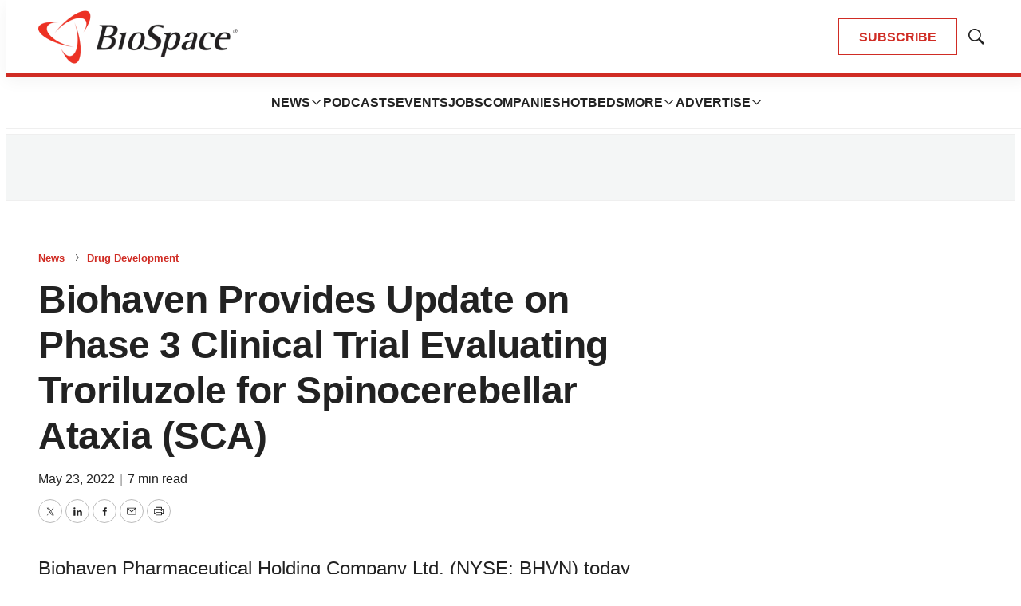

--- FILE ---
content_type: text/html; charset=utf-8
request_url: https://www.google.com/recaptcha/api2/aframe
body_size: 182
content:
<!DOCTYPE HTML><html><head><meta http-equiv="content-type" content="text/html; charset=UTF-8"></head><body><script nonce="xYPg7wi0Ed8ZLVlFgd0Vvw">/** Anti-fraud and anti-abuse applications only. See google.com/recaptcha */ try{var clients={'sodar':'https://pagead2.googlesyndication.com/pagead/sodar?'};window.addEventListener("message",function(a){try{if(a.source===window.parent){var b=JSON.parse(a.data);var c=clients[b['id']];if(c){var d=document.createElement('img');d.src=c+b['params']+'&rc='+(localStorage.getItem("rc::a")?sessionStorage.getItem("rc::b"):"");window.document.body.appendChild(d);sessionStorage.setItem("rc::e",parseInt(sessionStorage.getItem("rc::e")||0)+1);localStorage.setItem("rc::h",'1768963778237');}}}catch(b){}});window.parent.postMessage("_grecaptcha_ready", "*");}catch(b){}</script></body></html>